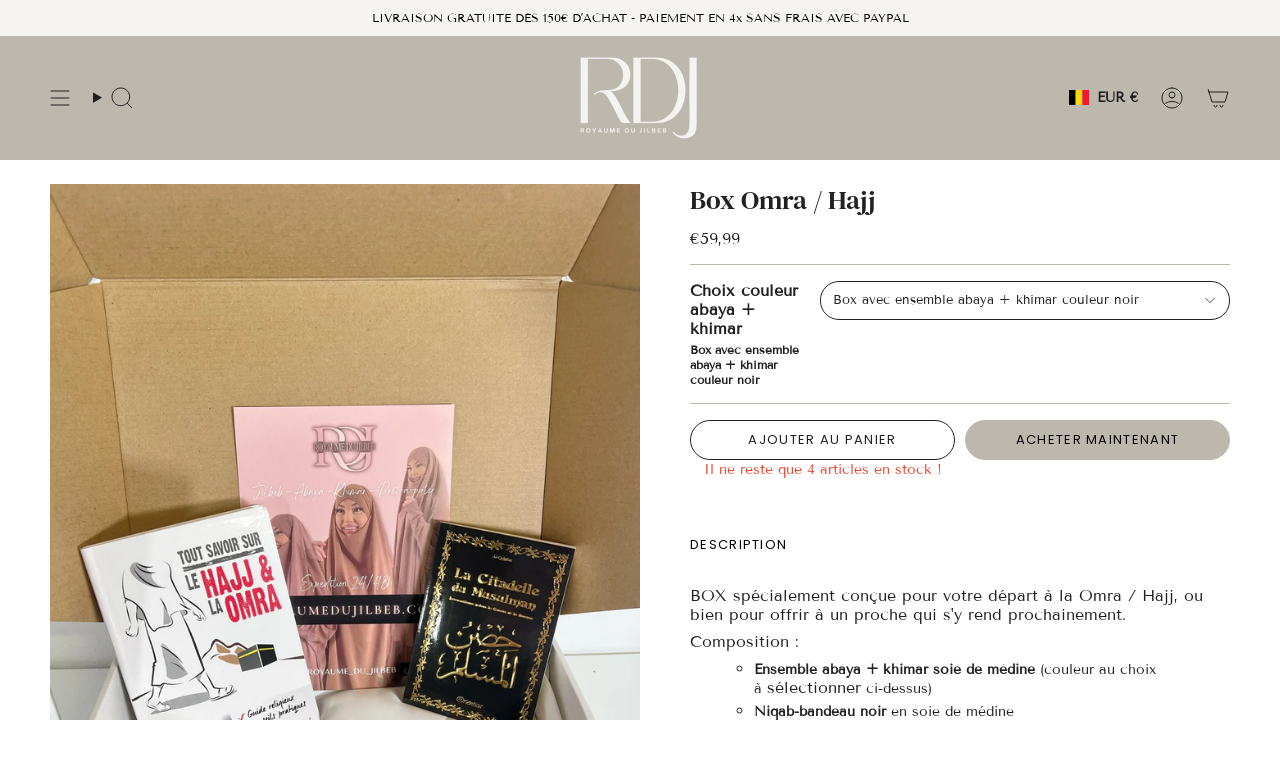

--- FILE ---
content_type: text/html; charset=utf-8
request_url: https://royaumedujilbeb.com/fr-be/products/box-omra-hajj-version-2?section_id=api-product-grid-item
body_size: 1608
content:
<div id="shopify-section-api-product-grid-item" class="shopify-section">

<div data-api-content>
<div class="grid-item product-item  product-item--centered product-item--outer-text product-item--has-quickbuy "
    id="product-item--api-product-grid-item-8888305582415"
    data-grid-item
    
  >
    <div class="product-item__image double__image" data-product-image>
      <a class="product-link" href="/fr-be/products/box-omra-hajj-version-2" aria-label="Box Omra / Hajj" data-product-link="/fr-be/products/box-omra-hajj-version-2"><div class="product-item__bg" data-product-image-default><figure class="image-wrapper image-wrapper--cover lazy-image lazy-image--backfill is-loading" style="--aspect-ratio: 0.6666666666666666;" data-aos="img-in"
  data-aos-delay="||itemAnimationDelay||"
  data-aos-duration="800"
  data-aos-anchor="||itemAnimationAnchor||"
  data-aos-easing="ease-out-quart"><img src="//royaumedujilbeb.com/cdn/shop/files/3E528016-E93B-4382-AE85-F7AFD47F56AD.heic?crop=center&amp;height=4536&amp;v=1739827544&amp;width=3024" alt="" width="3024" height="4536" loading="eager" srcset="//royaumedujilbeb.com/cdn/shop/files/3E528016-E93B-4382-AE85-F7AFD47F56AD.heic?v=1739827544&amp;width=136 136w, //royaumedujilbeb.com/cdn/shop/files/3E528016-E93B-4382-AE85-F7AFD47F56AD.heic?v=1739827544&amp;width=160 160w, //royaumedujilbeb.com/cdn/shop/files/3E528016-E93B-4382-AE85-F7AFD47F56AD.heic?v=1739827544&amp;width=180 180w, //royaumedujilbeb.com/cdn/shop/files/3E528016-E93B-4382-AE85-F7AFD47F56AD.heic?v=1739827544&amp;width=220 220w, //royaumedujilbeb.com/cdn/shop/files/3E528016-E93B-4382-AE85-F7AFD47F56AD.heic?v=1739827544&amp;width=254 254w, //royaumedujilbeb.com/cdn/shop/files/3E528016-E93B-4382-AE85-F7AFD47F56AD.heic?v=1739827544&amp;width=284 284w, //royaumedujilbeb.com/cdn/shop/files/3E528016-E93B-4382-AE85-F7AFD47F56AD.heic?v=1739827544&amp;width=292 292w, //royaumedujilbeb.com/cdn/shop/files/3E528016-E93B-4382-AE85-F7AFD47F56AD.heic?v=1739827544&amp;width=320 320w, //royaumedujilbeb.com/cdn/shop/files/3E528016-E93B-4382-AE85-F7AFD47F56AD.heic?v=1739827544&amp;width=480 480w, //royaumedujilbeb.com/cdn/shop/files/3E528016-E93B-4382-AE85-F7AFD47F56AD.heic?v=1739827544&amp;width=528 528w, //royaumedujilbeb.com/cdn/shop/files/3E528016-E93B-4382-AE85-F7AFD47F56AD.heic?v=1739827544&amp;width=640 640w, //royaumedujilbeb.com/cdn/shop/files/3E528016-E93B-4382-AE85-F7AFD47F56AD.heic?v=1739827544&amp;width=720 720w, //royaumedujilbeb.com/cdn/shop/files/3E528016-E93B-4382-AE85-F7AFD47F56AD.heic?v=1739827544&amp;width=960 960w, //royaumedujilbeb.com/cdn/shop/files/3E528016-E93B-4382-AE85-F7AFD47F56AD.heic?v=1739827544&amp;width=1080 1080w, //royaumedujilbeb.com/cdn/shop/files/3E528016-E93B-4382-AE85-F7AFD47F56AD.heic?v=1739827544&amp;width=1296 1296w, //royaumedujilbeb.com/cdn/shop/files/3E528016-E93B-4382-AE85-F7AFD47F56AD.heic?v=1739827544&amp;width=1512 1512w, //royaumedujilbeb.com/cdn/shop/files/3E528016-E93B-4382-AE85-F7AFD47F56AD.heic?v=1739827544&amp;width=1728 1728w, //royaumedujilbeb.com/cdn/shop/files/3E528016-E93B-4382-AE85-F7AFD47F56AD.heic?v=1739827544&amp;width=1950 1950w, //royaumedujilbeb.com/cdn/shop/files/3E528016-E93B-4382-AE85-F7AFD47F56AD.heic?v=1739827544&amp;width=3024 3024w" sizes="100vw" fetchpriority="high" class=" fit-cover is-loading ">
</figure>

&nbsp;</div><hover-images class="product-item__bg__under">
              <div class="product-item__bg__slider" data-hover-slider><div class="product-item__bg__slide"
                    
                    data-hover-slide-touch
                  ><figure class="image-wrapper image-wrapper--cover lazy-image lazy-image--backfill is-loading" style="--aspect-ratio: 0.6666666666666666;"><img src="//royaumedujilbeb.com/cdn/shop/files/3E528016-E93B-4382-AE85-F7AFD47F56AD.heic?crop=center&amp;height=4536&amp;v=1739827544&amp;width=3024" alt="" width="3024" height="4536" loading="lazy" srcset="//royaumedujilbeb.com/cdn/shop/files/3E528016-E93B-4382-AE85-F7AFD47F56AD.heic?v=1739827544&amp;width=136 136w, //royaumedujilbeb.com/cdn/shop/files/3E528016-E93B-4382-AE85-F7AFD47F56AD.heic?v=1739827544&amp;width=160 160w, //royaumedujilbeb.com/cdn/shop/files/3E528016-E93B-4382-AE85-F7AFD47F56AD.heic?v=1739827544&amp;width=180 180w, //royaumedujilbeb.com/cdn/shop/files/3E528016-E93B-4382-AE85-F7AFD47F56AD.heic?v=1739827544&amp;width=220 220w, //royaumedujilbeb.com/cdn/shop/files/3E528016-E93B-4382-AE85-F7AFD47F56AD.heic?v=1739827544&amp;width=254 254w, //royaumedujilbeb.com/cdn/shop/files/3E528016-E93B-4382-AE85-F7AFD47F56AD.heic?v=1739827544&amp;width=284 284w, //royaumedujilbeb.com/cdn/shop/files/3E528016-E93B-4382-AE85-F7AFD47F56AD.heic?v=1739827544&amp;width=292 292w, //royaumedujilbeb.com/cdn/shop/files/3E528016-E93B-4382-AE85-F7AFD47F56AD.heic?v=1739827544&amp;width=320 320w, //royaumedujilbeb.com/cdn/shop/files/3E528016-E93B-4382-AE85-F7AFD47F56AD.heic?v=1739827544&amp;width=480 480w, //royaumedujilbeb.com/cdn/shop/files/3E528016-E93B-4382-AE85-F7AFD47F56AD.heic?v=1739827544&amp;width=528 528w, //royaumedujilbeb.com/cdn/shop/files/3E528016-E93B-4382-AE85-F7AFD47F56AD.heic?v=1739827544&amp;width=640 640w, //royaumedujilbeb.com/cdn/shop/files/3E528016-E93B-4382-AE85-F7AFD47F56AD.heic?v=1739827544&amp;width=720 720w, //royaumedujilbeb.com/cdn/shop/files/3E528016-E93B-4382-AE85-F7AFD47F56AD.heic?v=1739827544&amp;width=960 960w, //royaumedujilbeb.com/cdn/shop/files/3E528016-E93B-4382-AE85-F7AFD47F56AD.heic?v=1739827544&amp;width=1080 1080w, //royaumedujilbeb.com/cdn/shop/files/3E528016-E93B-4382-AE85-F7AFD47F56AD.heic?v=1739827544&amp;width=1296 1296w, //royaumedujilbeb.com/cdn/shop/files/3E528016-E93B-4382-AE85-F7AFD47F56AD.heic?v=1739827544&amp;width=1512 1512w, //royaumedujilbeb.com/cdn/shop/files/3E528016-E93B-4382-AE85-F7AFD47F56AD.heic?v=1739827544&amp;width=1728 1728w, //royaumedujilbeb.com/cdn/shop/files/3E528016-E93B-4382-AE85-F7AFD47F56AD.heic?v=1739827544&amp;width=1950 1950w, //royaumedujilbeb.com/cdn/shop/files/3E528016-E93B-4382-AE85-F7AFD47F56AD.heic?v=1739827544&amp;width=3024 3024w" sizes="100vw" class=" fit-cover is-loading ">
</figure>
</div><div class="product-item__bg__slide"
                    
                      data-hover-slide
                    
                    data-hover-slide-touch
                  ><figure class="image-wrapper image-wrapper--cover lazy-image lazy-image--backfill is-loading" style="--aspect-ratio: 0.6666666666666666;"><img src="//royaumedujilbeb.com/cdn/shop/files/DFC0F6BB-6D03-4565-8B83-0A20E35C2C34.heic?crop=center&amp;height=4536&amp;v=1739827544&amp;width=3024" alt="" width="3024" height="4536" loading="lazy" srcset="//royaumedujilbeb.com/cdn/shop/files/DFC0F6BB-6D03-4565-8B83-0A20E35C2C34.heic?v=1739827544&amp;width=136 136w, //royaumedujilbeb.com/cdn/shop/files/DFC0F6BB-6D03-4565-8B83-0A20E35C2C34.heic?v=1739827544&amp;width=160 160w, //royaumedujilbeb.com/cdn/shop/files/DFC0F6BB-6D03-4565-8B83-0A20E35C2C34.heic?v=1739827544&amp;width=180 180w, //royaumedujilbeb.com/cdn/shop/files/DFC0F6BB-6D03-4565-8B83-0A20E35C2C34.heic?v=1739827544&amp;width=220 220w, //royaumedujilbeb.com/cdn/shop/files/DFC0F6BB-6D03-4565-8B83-0A20E35C2C34.heic?v=1739827544&amp;width=254 254w, //royaumedujilbeb.com/cdn/shop/files/DFC0F6BB-6D03-4565-8B83-0A20E35C2C34.heic?v=1739827544&amp;width=284 284w, //royaumedujilbeb.com/cdn/shop/files/DFC0F6BB-6D03-4565-8B83-0A20E35C2C34.heic?v=1739827544&amp;width=292 292w, //royaumedujilbeb.com/cdn/shop/files/DFC0F6BB-6D03-4565-8B83-0A20E35C2C34.heic?v=1739827544&amp;width=320 320w, //royaumedujilbeb.com/cdn/shop/files/DFC0F6BB-6D03-4565-8B83-0A20E35C2C34.heic?v=1739827544&amp;width=480 480w, //royaumedujilbeb.com/cdn/shop/files/DFC0F6BB-6D03-4565-8B83-0A20E35C2C34.heic?v=1739827544&amp;width=528 528w, //royaumedujilbeb.com/cdn/shop/files/DFC0F6BB-6D03-4565-8B83-0A20E35C2C34.heic?v=1739827544&amp;width=640 640w, //royaumedujilbeb.com/cdn/shop/files/DFC0F6BB-6D03-4565-8B83-0A20E35C2C34.heic?v=1739827544&amp;width=720 720w, //royaumedujilbeb.com/cdn/shop/files/DFC0F6BB-6D03-4565-8B83-0A20E35C2C34.heic?v=1739827544&amp;width=960 960w, //royaumedujilbeb.com/cdn/shop/files/DFC0F6BB-6D03-4565-8B83-0A20E35C2C34.heic?v=1739827544&amp;width=1080 1080w, //royaumedujilbeb.com/cdn/shop/files/DFC0F6BB-6D03-4565-8B83-0A20E35C2C34.heic?v=1739827544&amp;width=1296 1296w, //royaumedujilbeb.com/cdn/shop/files/DFC0F6BB-6D03-4565-8B83-0A20E35C2C34.heic?v=1739827544&amp;width=1512 1512w, //royaumedujilbeb.com/cdn/shop/files/DFC0F6BB-6D03-4565-8B83-0A20E35C2C34.heic?v=1739827544&amp;width=1728 1728w, //royaumedujilbeb.com/cdn/shop/files/DFC0F6BB-6D03-4565-8B83-0A20E35C2C34.heic?v=1739827544&amp;width=1950 1950w, //royaumedujilbeb.com/cdn/shop/files/DFC0F6BB-6D03-4565-8B83-0A20E35C2C34.heic?v=1739827544&amp;width=3024 3024w" sizes="100vw" class=" fit-cover is-loading ">
</figure>
</div></div>
            </hover-images></a>

      <quick-add-product>
      <div class="quick-add__holder" data-quick-add-holder="8888305582415"><button class="quick-add__button caps"
            type="button"
            aria-label="Ajout rapide"
            data-quick-add-btn
            data-quick-add-modal-handle="box-omra-hajj-version-2"
          >
            <span class="btn__text">Ajout rapide
</span>
            <span class="btn__plus"></span>
            <span class="btn__added">&nbsp;</span>
            <span class="btn__loader">
              <svg height="18" width="18" class="svg-loader">
                <circle r="7" cx="9" cy="9" />
                <circle stroke-dasharray="87.96459430051421 87.96459430051421" r="7" cx="9" cy="9" />
              </svg>
            </span>
          </button>


<template data-quick-add-modal-template>
  <dialog class="drawer product-quick-add" data-product-id="8888305582415" data-section-id="api-product-grid-item-8888305582415" inert data-quick-add-modal data-scroll-lock-required>
    <form method="dialog">
      <button class="visually-hidden no-js" aria-label="Proche"></button>
    </form>

    <div class="drawer__inner product-quick-add__content" data-product-upsell-container data-scroll-lock-scrollable style="--swatch-size: var(--swatch-size-product)">
      <div class="product-quick-add__close-outer">
        <button class="product-quick-add__close drawer__close" aria-label="Proche" data-quick-add-modal-close autofocus><svg aria-hidden="true" focusable="false" role="presentation" class="icon icon-cancel" viewBox="0 0 24 24"><path d="M6.758 17.243 12.001 12m5.243-5.243L12 12m0 0L6.758 6.757M12.001 12l5.243 5.243" stroke="currentColor" stroke-linecap="round" stroke-linejoin="round"/></svg></button>
      </div>

      <div class="product-quick-add__inner" data-product-upsell-ajax></div>

      <div class="loader loader--top"><div class="loader-indeterminate"></div></div>
    </div>
  </dialog>
</template></div>
    </quick-add-product>
    </div>

    <div class="product-information"
      style="--swatch-size: var(--swatch-size-filters);"
      data-product-information>
      <div class="product-item__info">
        <a class="product-link" href="/fr-be/products/box-omra-hajj-version-2" data-product-link="/fr-be/products/box-omra-hajj-version-2">
          <p class="product-item__title">Box Omra / Hajj</p>

          <div class="product-item__price__holder"><div class="product-item__price" data-product-price>
              
<span class="price">
  
    <span class="new-price">
      
€59,99
</span>
    
  
</span>

            </div>
          </div>
        </a></div>
    </div>
  </div></div></div>